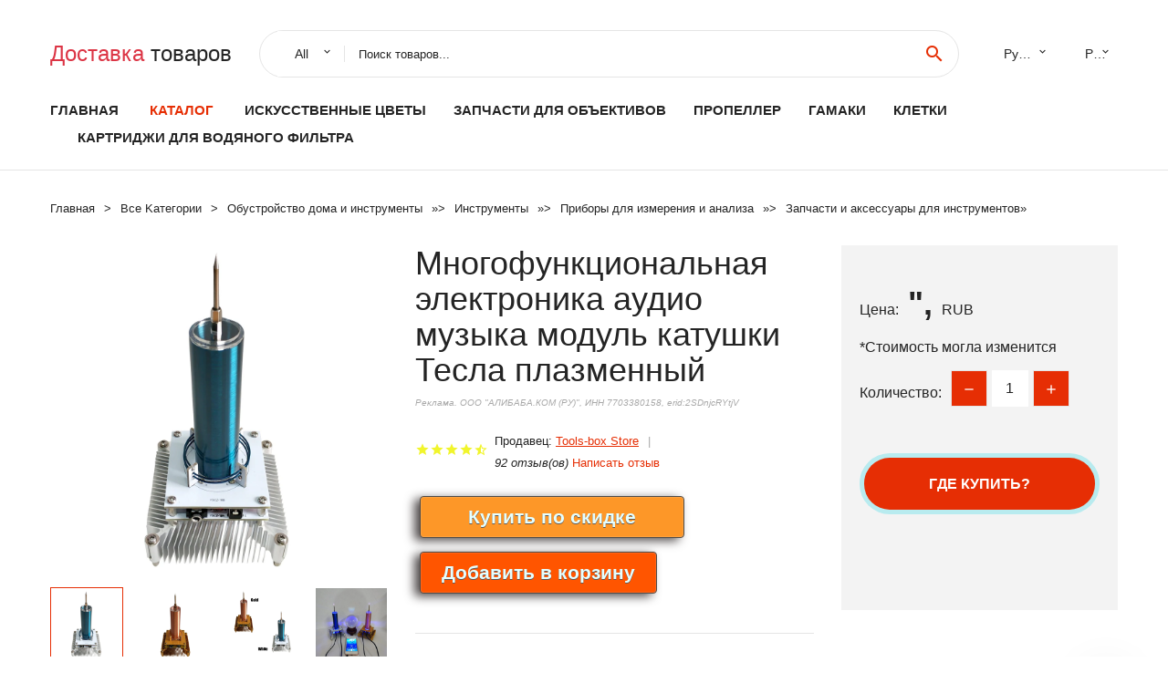

--- FILE ---
content_type: text/html; charset=utf-8
request_url: https://chinatovari24.ru/g8881005001464350837.html
body_size: 7923
content:
  
<!DOCTYPE html>
<html lang="ru">
  <head>
    <title>Многофункциональная электроника аудио музыка модуль катушки Тесла плазменный</title>
    <meta name="description" content="Отзывы и обзоры о Многофункциональная электроника аудио музыка модуль катушки Тесла плазменный- История изменения стоиомости. Цена - ", Tools-box Store">
    <meta name="keywords" content="заказать, цена, отзывы, купить, Многофункциональная,электроника,аудио,музыка,модуль,катушки,Тесла,плазменный, алиэкспресс, фото"/>
    <link rel="canonical" href="//chinatovari24.ru/g8881005001464350837.html"/>
    <meta property="og:url" content="//chinatovari24.ru/g8881005001464350837.html" />
    <meta property="og:title" content="Многофункциональная электроника аудио музыка модуль катушки Тесла плазменный" />
    <meta property="og:description" content="Отзывы и обзоры о Многофункциональная электроника аудио музыка модуль катушки Тесла плазменный- История изменения стоиомости. Цена - ", Tools-box Store" />
    <meta property="og:image" content="//ae04.alicdn.com/kf/Hb0c134b7c064434b967aecae56ec6801U.jpg" />
    <meta charset="utf-8">
    <meta name="viewport" content="width=device-width, height=device-height, initial-scale=1.0">
    <meta http-equiv="X-UA-Compatible" content="IE=edge">
    <link rel="icon" href="/favicon.ico" type="image/x-icon">
    <link rel="dns-prefetch" href="https://1lc.ru/"/>
    <link rel="preload" href="https://aliexshop.ru/alistyle/fonts/materialdesignicons-webfont.woff2?v=1.4.57" as="font" type="font/woff2" crossorigin>
    <link rel="preload" href="https://aliexshop.ru/alistyle/fonts/MaterialIcons-Regular.woff2" as="font" type="font/woff2" crossorigin>
    <link rel="preload" href="https://aliexshop.ru/alistyle/fonts/fontawesome-webfont.woff2?v=4.7.0" as="font" type="font/woff2" crossorigin>
    <link rel="stylesheet" href="https://aliexshop.ru/alistyle/css/bootstrap.css">
    <link rel="stylesheet" href="https://aliexshop.ru/alistyle/css/style.css">
    <link rel="stylesheet" href="https://aliexshop.ru/alistyle/css/fonts.css">
    <link type="text/css" rel="stylesheet" href="https://aliexshop.ru/shopurbano/css/button.css">
    <link rel="manifest" href="/manifest.json">
    <meta name="robots" content="noarchive"/>
    <meta name="msapplication-TileColor" content="#E62E04">
    <meta name="theme-color" content="#E62E04">
    <style>.ie-panel{display: none;background: #212121;padding: 10px 0;box-shadow: 3px 3px 5px 0 rgba(0,0,0,.3);clear: both;text-align:center;position: relative;z-index: 1;} html.ie-10 .ie-panel, html.lt-ie-10 .ie-panel {display: block;}</style>
    <meta name="google-play-app" content="app-id=com.searchgoods.lexnext">
    <meta name="referrer" content="strict-origin-when-cross-origin" />
    <script src="/startapp.js"></script> 
    </head>
<body>
  
 
    <!-- <div class="preloader"> 
         <div class="preloader-body"> 
        <div class="cssload-container">
          <div class="cssload-speeding-wheel"></div>
        </div>
       </div> 
     </div>-->
    <div class="aliexpress-page">
      <header class="section page-header">
        <!--RD Navbar-->
        <div class="rd-navbar-wrap">
          <nav class="rd-navbar rd-navbar-classic" data-layout="rd-navbar-fixed" data-sm-layout="rd-navbar-fixed" data-md-layout="rd-navbar-fixed" data-lg-layout="rd-navbar-fixed" data-xl-layout="rd-navbar-static" data-xxl-layout="rd-navbar-static" data-md-device-layout="rd-navbar-fixed" data-lg-device-layout="rd-navbar-fixed" data-xl-device-layout="rd-navbar-static" data-xxl-device-layout="rd-navbar-static" data-lg-stick-up-offset="84px" data-xl-stick-up-offset="84px" data-xxl-stick-up-offset="84px" data-lg-stick-up="true" data-xl-stick-up="true" data-xxl-stick-up="true">
            <div class="rd-navbar-collapse-toggle rd-navbar-fixed-element-1" data-rd-navbar-toggle=".rd-navbar-collapse"><span></span></div>
            <div class="rd-navbar-aside-outer">
              <div class="rd-navbar-aside">
                <!--RD Navbar Brand-->
                <div class="rd-navbar-brand">
             <strong style="color: #4d4d4d !important;">
	            <a class="h5" href="/"><span class="text-danger">Доставка </span><span>товаров</span></a>	          </strong>
                </div>
                <div class="rd-navbar-aside-box rd-navbar-collapse">
                  <!--RD Navbar Search-->
                   <div class="rd-navbar-search">
                    <form class="rd-search search-with-select" action="/" target="_blank" method="POST">
                      <select class="form-input" name="type" data-constraints="@Required">
                        <option>All</option>
                      </select>
                      <div class="form-wrap">
                        <label class="form-label" for="rd-navbar-search-form-input">Поиск товаров...</label>
                        <input class="rd-navbar-search-form-input form-input" id="rd-navbar-search-form-input" type="text" name="search-aliexpress">
                        <div class="rd-search-results-live" id="rd-search-results-live"></div>
                      </div>
                      <button class="rd-search-form-submit material-icons-search" type="submit"></button>
                    </form>
                  </div>
                  <ul class="rd-navbar-selects">
                    <li>
                      <select>
                        <option>Русский</option>
                        <option>English</option>
                        <option>Español</option>
                        <option>Français</option>
                      </select>
                    </li>
                    <li>
                      <select>
                        <option>Руб.</option>
                        <option>USD</option>
                        <option>EUR</option>
                      </select>
                    </li>
                  </ul>
                </div>
              </div>
            </div>
            <div class="rd-navbar-main-outer">
              <div class="rd-navbar-main">
                  <nav itemscope itemtype="http://www.schema.org/SiteNavigationElement">
                <div class="rd-navbar-nav-wrap">
                  <!--RD Navbar Brand-->
                  <div class="rd-navbar-brand">
                    <!--Brand--><strong style="color: #4d4d4d !important;">
	            <a class="h5" href="/"><span class="text-danger">Каталог </span><span>товаров</span></a>	          </strong>
                  </div>
                  <ul itemprop="about" itemscope="" itemtype="http://schema.org/ItemList" class="rd-navbar-nav">
                    <li  itemprop="name" class="rd-nav-item"><a class="rd-nav-link" href="/" itemprop="url">Главная</a>
                    </li>
 
                    <li  itemprop="name" class="rd-nav-item active"><a class="rd-nav-link" href="/all-wholesale-products.html" itemprop="url">Каталог</a>
                    </li>
                     
      <li itemprop="name" class="rd-nav-item"><a itemprop="url" class="rd-nav-link" href="/best_goods/202001883.html">Искусственные цветы</a>
      </li><li itemprop="name" class="rd-nav-item"><a itemprop="url" class="rd-nav-link" href="/best_goods/202060951.html">Запчасти для объективов</a>
      </li><li itemprop="name" class="rd-nav-item"><a itemprop="url" class="rd-nav-link" href="/best_goods/202060529.html">Пропеллер</a>
      </li><li itemprop="name" class="rd-nav-item"><a itemprop="url" class="rd-nav-link" href="/best_goods/202000808.html">Гамаки</a>
      </li><li itemprop="name" class="rd-nav-item"><a itemprop="url" class="rd-nav-link" href="/best_goods/202059801.html">Клетки</a>
      </li><li itemprop="name" class="rd-nav-item"><a itemprop="url" class="rd-nav-link" href="/best_goods/202061850.html">Картриджи для водяного фильтра</a>
      </li>
                  </ul>
                </div>
                </nav>
                <!--RD Navbar Panel-->
                <div class="rd-navbar-panel">
                  <!--RD Navbar Toggle-->
                  <button class="rd-navbar-toggle" data-rd-navbar-toggle=".rd-navbar-nav-wrap"><span></span></button>

                </div>
              </div>
            </div>
          </nav>
        </div>
      </header>
      

<!-- Breadcrumbs-->
      <section class="breadcrumbs">
        <div class="container">
          <ul class="breadcrumbs-path" itemscope itemtype="http://schema.org/BreadcrumbList">
            <li itemprop="itemListElement" itemscope itemtype="http://schema.org/ListItem"><a itemprop="item" href="/"><span itemprop="name">Главная</span></a><meta itemprop="position" content="0" /></li>
            <li itemprop="itemListElement" itemscope itemtype="http://schema.org/ListItem"><a itemprop="item" href="/all-wholesale-products.html"><span itemprop="name">Все Kатегории</span></a><meta itemprop="position" content="1" /></li>
            <li itemprop="itemListElement" itemscope itemtype="http://schema.org/ListItem"><a href="/best_goods/16029.html" title="Обустройство дома и инструменты" itemprop="item"><span itemprop="name">Обустройство дома и инструменты</span></a><meta itemprop="position" content="2"></li>  » <li itemprop="itemListElement" itemscope itemtype="http://schema.org/ListItem"><a href="/best_goods/37.html" title="Инструменты" itemprop="item"><span itemprop="name">Инструменты</span></a><meta itemprop="position" content="3"></li>  » <li itemprop="itemListElement" itemscope itemtype="http://schema.org/ListItem"><a href="/best_goods/55.html" title="Приборы для измерения и анализа" itemprop="item"><span itemprop="name">Приборы для измерения и анализа</span></a><meta itemprop="position" content="4"></li>  » <li itemprop="itemListElement" itemscope itemtype="http://schema.org/ListItem"><a href="/best_goods/205.html" title="Запчасти и аксессуары для инструментов" itemprop="item"><span itemprop="name">Запчасти и аксессуары для инструментов</span></a><meta itemprop="position" content="5"></li>  » 
          </ul>
        </div>
      </section>
  <!-- Single Product-->
      <section class="section product-single-section bg-default" itemscope itemtype="http://schema.org/Product">
        <div class="container">
          <div class="row row-30 align-items-xl-center">
            <div class="col-xl-4 col-lg-5 col-md-8" itemscope itemtype="http://schema.org/ImageObject"> 
              <!-- Slick Carousel-->
              <div class="slick-slider carousel-parent" data-loop="false" data-dots="false" data-swipe="true" data-items="1" data-child="#child-carousel" data-for="#child-carousel" >
                <div class="item"><a title="Многофункциональная электроника аудио музыка модуль катушки Тесла плазменный" onclick="window.open('/image-zoom-1005001464350837')" target="_blank" rel="nofollow" class="ui-image-viewer-thumb-frame"><img itemprop="contentUrl" src="//ae04.alicdn.com/kf/Hb0c134b7c064434b967aecae56ec6801U.jpg" alt="Многофункциональная электроника аудио музыка модуль катушки Тесла плазменный" width="510" height="523"/></a>
                </div>
                <div class="item"><img src="//ae04.alicdn.com/kf/Hb0c134b7c064434b967aecae56ec6801U.jpg" alt="Многофункциональная электроника аудио музыка модуль катушки Тесла плазменный" width="510" height="523" itemprop="image"/></div><div class="item"><img src="//ae04.alicdn.com/kf/H5c1efa274b8746a49c4983a476404e6f1.jpg" alt="Многофункциональная электроника аудио музыка модуль катушки Тесла плазменный" width="510" height="523" itemprop="image"/></div><div class="item"><img src="//ae04.alicdn.com/kf/H2afbd4a885ad4ae8affff3083e853fc5h.jpg" alt="Многофункциональная электроника аудио музыка модуль катушки Тесла плазменный" width="510" height="523" itemprop="image"/></div><div class="item"><img src="//ae04.alicdn.com/kf/H08328722e8c84fe6a9d07e1c7d0518d7Z.jpg" alt="Многофункциональная электроника аудио музыка модуль катушки Тесла плазменный" width="510" height="523" itemprop="image"/></div><div class="item"><img src="//ae04.alicdn.com/kf/H8a9fa7b62e754868865e0529d166f90ac.jpg" alt="Многофункциональная электроника аудио музыка модуль катушки Тесла плазменный" width="510" height="523" itemprop="image"/></div><div class="item"><img src="//ae04.alicdn.com/kf/H47c2201eae0646b48f9dd15050235619P.jpg" alt="Многофункциональная электроника аудио музыка модуль катушки Тесла плазменный" width="510" height="523" itemprop="image"/></div>
             </div>
                
                <div class="slick-slider carousel-child" id="child-carousel" data-for=".carousel-parent" data-loop="false" data-dots="false" data-swipe="true" data-items="4" data-sm-items="4" data-md-items="4" data-lg-items="4" data-xl-items="4" data-xxl-items="4">
                <div class="item"><img src="//ae04.alicdn.com/kf/Hb0c134b7c064434b967aecae56ec6801U.jpg" alt="Многофункциональная электроника аудио музыка модуль катушки Тесла плазменный" width="510" height="523" itemprop="image"/></div><div class="item"><img src="//ae04.alicdn.com/kf/H5c1efa274b8746a49c4983a476404e6f1.jpg" alt="Многофункциональная электроника аудио музыка модуль катушки Тесла плазменный" width="510" height="523" itemprop="image"/></div><div class="item"><img src="//ae04.alicdn.com/kf/H2afbd4a885ad4ae8affff3083e853fc5h.jpg" alt="Многофункциональная электроника аудио музыка модуль катушки Тесла плазменный" width="510" height="523" itemprop="image"/></div><div class="item"><img src="//ae04.alicdn.com/kf/H08328722e8c84fe6a9d07e1c7d0518d7Z.jpg" alt="Многофункциональная электроника аудио музыка модуль катушки Тесла плазменный" width="510" height="523" itemprop="image"/></div><div class="item"><img src="//ae04.alicdn.com/kf/H8a9fa7b62e754868865e0529d166f90ac.jpg" alt="Многофункциональная электроника аудио музыка модуль катушки Тесла плазменный" width="510" height="523" itemprop="image"/></div><div class="item"><img src="//ae04.alicdn.com/kf/H47c2201eae0646b48f9dd15050235619P.jpg" alt="Многофункциональная электроника аудио музыка модуль катушки Тесла плазменный" width="510" height="523" itemprop="image"/></div>
                </div>    
            </div>
            <div class="col-xl-8 col-lg-7" itemprop="offers" itemscope itemtype="http://schema.org/Offer"> 
              <div class="row row-30"> 
                <div class="col-xl-7 col-lg-12 col-md-6"> 
                  <h1 itemprop="name" class="h4 product-single-title">Многофункциональная электроника аудио музыка модуль катушки Тесла плазменный</h1>
                  <span class="erid"></span>
                  <div class="product-rating-wrap">
                    <ul class="product-rating">
                      <li>
                        <div class="icon product-rating-icon material-icons-star"></div>
                      </li>
                      <li>
                        <div class="icon product-rating-icon material-icons-star"></div>
                      </li>
                      <li>
                        <div class="icon product-rating-icon material-icons-star"></div>
                      </li>
                      <li>
                        <div class="icon product-rating-icon material-icons-star"></div>
                      </li>
                      <li>
                        <div class="icon product-rating-icon material-icons-star_half"></div>
                      </li>
                    </ul>
                    <ul class="product-rating-list">
                      <li>Продавец: <u><a href="/m_aliexpress_Tools-box+Store">Tools-box Store</a></u> </li>
                      <li><i>92 отзыв(ов)</i> <a href="#comm">Написать отзыв</a></li>
                    </ul>
                  </div>
  
                  <div class="product-single-size-wrap">
                  <span idx="1005001464350837" title="Купить"></span>
                  </div>
                  
                  <div class="product-single-share"> 
                    <hr />
                    <a class="new" href=""></a>
                    <br />
                    <div id="888"></div>
                    <script type="text/javascript" src="https://vk.com/js/api/openapi.js?162"></script>
                    <div id="vk_subscribe"></div>
                    <script type="text/javascript">
                    VK.Widgets.Subscribe("vk_subscribe", {soft: 1}, -129528158);
                    </script>
                    <p>Сохраните в закладки:</p> 
 
                    <ul class="product-single-share-list">
                     <div class="ya-share2" data-services="collections,vkontakte,facebook,odnoklassniki,moimir,twitter,whatsapp,skype,telegram" ></div>
                    </ul> </div>
                </div>
                <div class="col-xl-5 col-lg-12 col-md-6">
                  <div class="product-single-cart-box">
                    <div class="product-single-cart-pricing"><span>Цена:</span><span class="h4 product-single-cart-price" itemprop="price">",</span><span itemprop="priceCurrency">RUB</span></div>
                    <div class="product-single-cart-saving"><span>*Стоимость могла изменится</span></div>
                    <div class="product-single-cart-quantity">
                      <p>Количество:</p>
                      <div class="stepper-modern">
                        <input type="number" data-zeros="true" value="1" min="1" max="100">
                      </div>
                    </div>
                    <span idv="1005001464350837" title="Заказать"></span>
                     
                   <ul class="product-single-cart-list">

                    </ul><br />
                     <a class="newuser" href=""></a>
                  </div>
                </div>
              </div>
            </div>
          </div>
          <script type="application/ld+json">
  [{"@context": "https://schema.org/",
  "@type": "Product",
  "name": "Многофункциональная электроника аудио музыка модуль катушки Тесла плазменный",
  "image": "//ae04.alicdn.com/kf/Hb0c134b7c064434b967aecae56ec6801U.jpg",
  "brand": "Tools-box Store",
    "offers": {
    "@type": "Offer",
    "availability": "https://schema.org/InStock",
    "priceCurrency": "RUB",
    "price": "",",
    "url":"//chinatovari24.ru/g8881005001464350837.html"
  },
  "review":[  ]}
     ]
</script>
          <a class="review" href="#"></a>
           <!-- We Recommended-->
     <section class="section section-md bg-default">
        <div class="container">
          <div class="text-center">
            <p class="h4">Новое поступление</p>
          </div>
          <!-- Owl Carousel-->
          <div class="owl-carousel" data-items="1" data-sm-items="2" data-md-items="3" data-xl-items="5" data-xxl-items="6" data-margin="30" data-xxl-margin="40" data-mouse-drag="false" data-loop="false" data-autoplay="false" data-owl="{&quot;dots&quot;:true}">
          <article class="product-classic">
              <div class="product-classic-head">
                <a href="/g8881005003958058659.html"><figure class="product-classic-figure"><img class="lazy" data-src="//ae04.alicdn.com/kf/Sfb3b5bd6b5bb4560a5d8d3a4a7c7e021a.jpg" alt="LME49830 _ IRFP240 IRFP9240 оснащен 100 Вт моно DC сервопривод полевой платы усилителя мощности" width="174" height="199"/>
                </figure></a>
              </div>
              <div class="product-classic-body">
                <h4 style="font-size:1.1em;">LME49830 _ IRFP240 IRFP9240 оснащен 100 Вт моно DC сервопривод полевой платы усилителя мощности</h4>
                <div class="product-classic-pricing">
                  <div class="product-classic-price">6655</div>
                </div>
              </div>
            </article>
            <article class="product-classic">
              <div class="product-classic-head">
                <a href="/g888570233920.html"><figure class="product-classic-figure"><img class="lazy" data-src="//ae04.alicdn.com/kf/HTB1OxorNVXXXXXmXFXXq6xXFXXXa.jpg" alt="Измеритель Теслы Gaussmeter WT10A WT-10A тестер поверхностного магнитного поля с функцией" width="174" height="199"/>
                </figure></a>
              </div>
              <div class="product-classic-body">
                <h4 style="font-size:1.1em;">Измеритель Теслы Gaussmeter WT10A WT-10A тестер поверхностного магнитного поля с функцией</h4>
                <div class="product-classic-pricing">
                  <div class="product-classic-price">7134</div>
                </div>
              </div>
            </article>
            <article class="product-classic">
              <div class="product-classic-head">
                <a href="/g88832803725440.html"><figure class="product-classic-figure"><img class="lazy" data-src="//ae04.alicdn.com/kf/HTB1cJkLQpXXXXXpapXXq6xXFXXXs.jpg" alt="Фитинги гидравлического адаптера JIC37 28 шт. в упаковке" width="174" height="199"/>
                </figure></a>
              </div>
              <div class="product-classic-body">
                <h4 style="font-size:1.1em;">Фитинги гидравлического адаптера JIC37 28 шт. в упаковке</h4>
                <div class="product-classic-pricing">
                  <div class="product-classic-price">8523</div>
                </div>
              </div>
            </article>
            <article class="product-classic">
              <div class="product-classic-head">
                <a href="/g88832983468562.html"><figure class="product-classic-figure"><img class="lazy" data-src="//ae04.alicdn.com/kf/HTB1QA7DLAzoK1RjSZFlq6yi4VXaZ.jpg" alt="30 минут 16A Время контроллера таймер переключатель для электрического Давление" width="174" height="199"/>
                </figure></a>
              </div>
              <div class="product-classic-body">
                <h4 style="font-size:1.1em;">30 минут 16A Время контроллера таймер переключатель для электрического Давление</h4>
                <div class="product-classic-pricing">
                  <div class="product-classic-price">",</div>
                </div>
              </div>
            </article>
            <article class="product-classic">
              <div class="product-classic-head">
                <a href="/g8881005002174073619.html"><figure class="product-classic-figure"><img class="lazy" data-src="//ae04.alicdn.com/kf/Hd67ffa846ebf4e4ab927a50923c75f14e.jpg" alt="Ламинированный деревянный пол Установка комплект задний фон с изображением" width="174" height="199"/>
                </figure></a>
              </div>
              <div class="product-classic-body">
                <h4 style="font-size:1.1em;">Ламинированный деревянный пол Установка комплект задний фон с изображением</h4>
                <div class="product-classic-pricing">
                  <div class="product-classic-price">",</div>
                </div>
              </div>
            </article>
            <article class="product-classic">
              <div class="product-classic-head">
                <a href="/g8881005003710769193.html"><figure class="product-classic-figure"><img class="lazy" data-src="//ae04.alicdn.com/kf/H3de4cee7ba274239b769b886e01866d2C.jpg" alt="2 в 1 аппараты для охлаждения лица" width="174" height="199"/>
                </figure></a>
              </div>
              <div class="product-classic-body">
                <h4 style="font-size:1.1em;">2 в 1 аппараты для охлаждения лица</h4>
                <div class="product-classic-pricing">
                  <div class="product-classic-price">",</div>
                </div>
              </div>
            </article>
            <article class="product-classic">
              <div class="product-classic-head">
                <a href="/g8881005003193077043.html"><figure class="product-classic-figure"><img class="lazy" data-src="//ae04.alicdn.com/kf/H6b78fcd5583d407a9df99bbbcc5ec60ay.jpg" alt="Пульт дистанционного управления для гаражных ворот 433 МГц клон Дубликатор" width="174" height="199"/>
                </figure></a>
              </div>
              <div class="product-classic-body">
                <h4 style="font-size:1.1em;">Пульт дистанционного управления для гаражных ворот 433 МГц клон Дубликатор</h4>
                <div class="product-classic-pricing">
                  <div class="product-classic-price">197</div>
                </div>
              </div>
            </article>
            <article class="product-classic">
              <div class="product-classic-head">
                <a href="/g8881005003785372844.html"><figure class="product-classic-figure"><img class="lazy" data-src="//ae04.alicdn.com/kf/H42323573055b40ec882795311cd97f40m.jpg" alt="Ультразвуковой генератор для чистки дома 220 В 110 120 Вт" width="174" height="199"/>
                </figure></a>
              </div>
              <div class="product-classic-body">
                <h4 style="font-size:1.1em;">Ультразвуковой генератор для чистки дома 220 В 110 120 Вт</h4>
                <div class="product-classic-pricing">
                  <div class="product-classic-price">1889</div>
                </div>
              </div>
            </article>
            </div>
        </div>
      </section>
       
<div style="float: left; margin-right: 20px;">
    <img src="https://ae01.alicdn.com/kf/Sd9e28fd32f3d48469e46e9a424889748W.jpg" alt="Tools-box Store" title="Логотип продавца">
</div>
<div>
    <h3>Tools-box Store</h3>
    <p>Магазина Tools-box Store работает с 18.04.2019. его рейтинг составлет <b>92.05</b> баллов из 100.
     В избранное добавили 40642 покупателя.
    Средний рейтинг торваров продавца 4.7  в продаже представленно <i>2214</i> наименований товаров, успешно доставлено 26825 заказов. <u>7789</u> покупателей оставили <a href="/m_aliexpress_Tools-box+Store">отзывы о продавце</a>.</p>
    
</div>

 <div class="product-single-overview">
            <p class="h4">Характеристики</p>
            <div itemprop="name"><h3>Многофункциональная электроника аудио музыка модуль катушки Тесла плазменный</h3></div>

  <h4>История изменения цены</h4><p>*Текущая стоимость ", уже могла изменится. Что бы узнать актуальную цену и проверить наличие товара, нажмите "Добавить в корзину"</p>
<script src="https://lyvi.ru/js/highcharts.js"></script>
<!--<script src="https://lyvi.ru/js/highcharts-3d.js"></script>-->
<script src="https://lyvi.ru/js/exporting.js"></script>

<div id="container" class="chart_wrap"></div>

<script type="text/javascript">
// Set up the chart
var chart = new Highcharts.Chart({
    chart: {
        renderTo: 'container',
        type: 'column',
        options3d: {
            enabled: true,
            alpha: 15,
            beta: 15,
            depth: 50,
            viewDistance: 25
        }
    },
    title: {
        text: 'История изменения цен'
    },
    subtitle: {
        text: '*по данным из открытых источников'
    },
    plotOptions: {
        column: {
            depth: 50
        }
    },
    series: [{
        data: [0,0,0,0,0,0,0,0,0,]
    }]
});

function showValues() {
    $('#alpha-value').html(chart.options.chart.options3d.alpha);
    $('#beta-value').html(chart.options.chart.options3d.beta);
    $('#depth-value').html(chart.options.chart.options3d.depth);
}

// Activate the sliders
$('#sliders input').on('input change', function () {
    chart.options.chart.options3d[this.id] = parseFloat(this.value);
    showValues();
    chart.redraw(false);
});

showValues();
</script><div class="table-custom-responsive">
            <table class="table-custom table-custom-striped table-custom-primary">
               <thead>
                <tr>
                  <th>Месяц</th>
                  <th>Минимальная цена</th>
                  <th>Макс. стоимость</th>
                  <th>Цена</th>
                </tr>
              </thead>
                    <tbody><tr>
                   <td>Dec-21-2025</td>
                   <td>0.31 руб.</td>
                   <td>0.9 руб.</td>
                   <td>0 руб.</td>
                   </tr>
                   <tr>
                   <td>Nov-21-2025</td>
                   <td>0.80 руб.</td>
                   <td>0.47 руб.</td>
                   <td>0 руб.</td>
                   </tr>
                   <tr>
                   <td>Oct-21-2025</td>
                   <td>0.32 руб.</td>
                   <td>0.76 руб.</td>
                   <td>0 руб.</td>
                   </tr>
                   <tr>
                   <td>Sep-21-2025</td>
                   <td>0.71 руб.</td>
                   <td>0.66 руб.</td>
                   <td>0 руб.</td>
                   </tr>
                   <tr>
                   <td>Aug-21-2025</td>
                   <td>0.85 руб.</td>
                   <td>0.65 руб.</td>
                   <td>0 руб.</td>
                   </tr>
                   <tr>
                   <td>Jul-21-2025</td>
                   <td>0.80 руб.</td>
                   <td>0.99 руб.</td>
                   <td>0 руб.</td>
                   </tr>
                   <tr>
                   <td>Jun-21-2025</td>
                   <td>0.10 руб.</td>
                   <td>0.33 руб.</td>
                   <td>0 руб.</td>
                   </tr>
                   <tr>
                   <td>May-21-2025</td>
                   <td>0.27 руб.</td>
                   <td>0.29 руб.</td>
                   <td>0 руб.</td>
                   </tr>
                   <tr>
                   <td>Apr-21-2025</td>
                   <td>0.36 руб.</td>
                   <td>0.41 руб.</td>
                   <td>0 руб.</td>
                   </tr>
                    </tbody>
 </table>
</div>
  
               <p class="h5">Описание товара</p>
               
              <div itemprop="description"><center><p><img src="https://ae04.alicdn.com/kf/Hb0c134b7c064434b967aecae56ec6801U.jpg" alt="Многофункциональная электроника аудио музыка модуль катушки Тесла плазменный"/><img src="https://ae04.alicdn.com/kf/H5c1efa274b8746a49c4983a476404e6f1.jpg" alt="Многофункциональная электроника аудио музыка модуль катушки Тесла плазменный"/><img src="https://ae04.alicdn.com/kf/H2afbd4a885ad4ae8affff3083e853fc5h.jpg" alt="Многофункциональная электроника аудио музыка модуль катушки Тесла плазменный"/><img src="https://ae04.alicdn.com/kf/H08328722e8c84fe6a9d07e1c7d0518d7Z.jpg" alt="Многофункциональная электроника аудио музыка модуль катушки Тесла плазменный"/><img src="https://ae04.alicdn.com/kf/H8a9fa7b62e754868865e0529d166f90ac.jpg" alt="Многофункциональная электроника аудио музыка модуль катушки Тесла плазменный"/><img src="https://ae04.alicdn.com/kf/H47c2201eae0646b48f9dd15050235619P.jpg" alt="Многофункциональная электроника аудио музыка модуль катушки Тесла плазменный"/></center> <hr /><p></p></div>
            </section> 
            <a class="review" href="#"></a>
             <a name="comm"></a>
         <div class="container">
          <div class="row row-30 align-items-xl-center">
            <div class="col-xl-4 col-lg-5 col-md-8">
  
     <script src="https://ajax.googleapis.com/ajax/libs/jquery/3.1.0/jquery.min.js"></script> </div></div></div><hr /> 

 <div class="container">
  <p>Смотрите так же другие товары: </p>
          <ul class="breadcrumbs-path" >
             
            <li itemprop="itemListElement" itemscope itemtype="http://schema.org/ListItem"><a href="/best_goods/16029.html" title="Обустройство дома и инструменты" itemprop="item"><span itemprop="name">Обустройство дома и инструменты</span></a><meta itemprop="position" content="2"></li>  » <li itemprop="itemListElement" itemscope itemtype="http://schema.org/ListItem"><a href="/best_goods/37.html" title="Инструменты" itemprop="item"><span itemprop="name">Инструменты</span></a><meta itemprop="position" content="3"></li>  » <li itemprop="itemListElement" itemscope itemtype="http://schema.org/ListItem"><a href="/best_goods/55.html" title="Приборы для измерения и анализа" itemprop="item"><span itemprop="name">Приборы для измерения и анализа</span></a><meta itemprop="position" content="4"></li>  » <li itemprop="itemListElement" itemscope itemtype="http://schema.org/ListItem"><a href="/best_goods/205.html" title="Запчасти и аксессуары для инструментов" itemprop="item"><span itemprop="name">Запчасти и аксессуары для инструментов</span></a><meta itemprop="position" content="5"></li>  » 
          </ul>
        </div>
        
  <footer class="section footer">
        <div class="footer-aside bg-primary">
          <div class="container">
            <div class="row row-40 align-items-center">
              <div class="col-xl-4 text-center text-xl-left">
                <p class="h4"><a href="/">chinatovari24.ru</a></p>
                 Проверка рейтинга продацов, отзывы покупателей и обзоры товаров. *Сайт chinatovari24.ru НЕ является интернет-магазином, данная витрина всего лишь содержит ссылки на <strong>официальный сайт Aliexpress</strong> | 2026              </div>
              <div class="col-xxl-5 col-xl-4 col-lg-6">
                 <a href="/catxxxx.xml" rel="nofollow">Карта сайта</a>
                <div id="results"></div>
              </div>
              <div class="col-xxl-3 col-xl-4 col-lg-6">
                <ul class="list-social">
                  <li><a class="icon link-social fa fa-facebook-f" href="#"></a></li>
                  <li><a class="icon link-social fa fa-twitter" href="#"></a></li>
                  <li><a class="icon link-social fa fa-youtube" href="#"></a></li>
                  <li><a class="icon link-social fa fa-linkedin" href="#"></a></li>
                  <li><a class="icon link-social fa fa-google-plus" href="#"></a></li>
                </ul>
              </div>
            </div>
             <br /><br /><br />
                    </div>

        </div>

      </footer>
    </div>
    <div class="snackbars" id="form-output-global"></div>
     </body>
     
    <script src="//aliexshop.ru/alistyle/js/core.min.js"></script> 
    <script src="//aliexshop.ru/alistyle/js/allcart-777.js"></script> 
    <script async defer src="//aliexshop.ru/alistyle/js/script.js"></script>
    <script async defer src="//yastatic.net/es5-shims/0.0.2/es5-shims.min.js"></script>
    <script async defer src="//yastatic.net/share2/share.js"></script>
    <script async defer data-pin-hover="true" src="//assets.pinterest.com/js/pinit.js"></script>
    <script type="text/javascript">
    document.addEventListener("DOMContentLoaded", function() {
  var lazyloadImages;    

  if ("IntersectionObserver" in window) {
    lazyloadImages = document.querySelectorAll(".lazy");
    var imageObserver = new IntersectionObserver(function(entries, observer) {
      entries.forEach(function(entry) {
        if (entry.isIntersecting) {
          var image = entry.target;
          image.src = image.dataset.src;
          image.classList.remove("lazy");
          imageObserver.unobserve(image);
        }
      });
    });

    lazyloadImages.forEach(function(image) {
      imageObserver.observe(image);
    });
  } else {  
    var lazyloadThrottleTimeout;
    lazyloadImages = document.querySelectorAll(".lazy");
    
    function lazyload () {
      if(lazyloadThrottleTimeout) {
        clearTimeout(lazyloadThrottleTimeout);
      }    

      lazyloadThrottleTimeout = setTimeout(function() {
        var scrollTop = window.pageYOffset;
        lazyloadImages.forEach(function(img) {
            if(img.offsetTop < (window.innerHeight + scrollTop)) {
              img.src = img.dataset.src;
              img.classList.remove('lazy');
            }
        });
        if(lazyloadImages.length == 0) { 
          document.removeEventListener("scroll", lazyload);
          window.removeEventListener("resize", lazyload);
          window.removeEventListener("orientationChange", lazyload);
        }
      }, 20);
    }

    document.addEventListener("scroll", lazyload);
    window.addEventListener("resize", lazyload);
    window.addEventListener("orientationChange", lazyload);
  }
})
</script>
 
<script>
new Image().src = "//counter.yadro.ru/hit?r"+
escape(document.referrer)+((typeof(screen)=="undefined")?"":
";s"+screen.width+"*"+screen.height+"*"+(screen.colorDepth?
screen.colorDepth:screen.pixelDepth))+";u"+escape(document.URL)+
";h"+escape(document.title.substring(0,150))+
";"+Math.random();</script>
 
 
</html>
